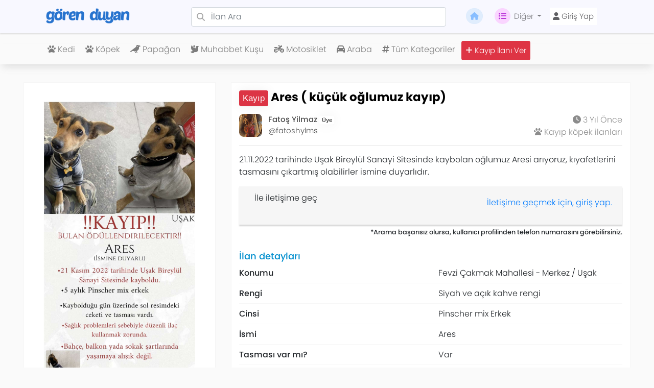

--- FILE ---
content_type: text/html; charset=UTF-8
request_url: https://www.gorenduyan.com/ares-kucuk-oglumuz-kayip-4007
body_size: 8041
content:
<!doctype html>
<html lang="tr">
<head>
    <meta charset="utf-8">
    <meta name="viewport" content="width=device-width, initial-scale=1">
    <meta name="csrf-token" content="NbtCEnpdh85PWYCSafzhUNcy92KZnYGi3Ss5Xwan">
    <meta http-equiv="content-language" content="tr">
    <meta name="facebook-domain-verification" content="j6ouztn2vey552b1bxnl9vpf6u7nsr" />

    <link rel="icon" href="/favicon.ico" type="image/x-icon" />
    <link rel="apple-touch-icon" sizes="57x57" href="/apple-icon-57x57.png">
    <link rel="apple-touch-icon" sizes="60x60" href="/apple-icon-60x60.png">
    <link rel="apple-touch-icon" sizes="72x72" href="/apple-icon-72x72.png">
    <link rel="apple-touch-icon" sizes="76x76" href="/apple-icon-76x76.png">
    <link rel="apple-touch-icon" sizes="114x114" href="/apple-icon-114x114.png">
    <link rel="apple-touch-icon" sizes="120x120" href="/apple-icon-120x120.png">
    <link rel="apple-touch-icon" sizes="144x144" href="/apple-icon-144x144.png">
    <link rel="apple-touch-icon" sizes="152x152" href="/apple-icon-152x152.png">
    <link rel="apple-touch-icon" sizes="180x180" href="/apple-icon-180x180.png">
    <link rel="icon" type="image/png" sizes="192x192"  href="/android-icon-192x192.png">
    <link rel="icon" type="image/png" sizes="32x32" href="/favicon-32x32.png">
    <link rel="icon" type="image/png" sizes="96x96" href="/favicon-96x96.png">
    <link rel="icon" type="image/png" sizes="16x16" href="/favicon-16x16.png">
    <link rel="manifest" href="/manifest.json">
    <meta name="msapplication-TileColor" content="#f8f8ff">
    <meta name="msapplication-TileImage" content="/ms-icon-144x144.png">
    <meta name="theme-color" content="#f8f8ff">

    <title>Ares ( küçük oğlumuz kayıp) - 13740 - Gören Duyan</title>
    <meta property="og:title" content="Ares ( küçük oğlumuz kayıp) - 13740 - Gören Duyan" />
    <meta property="twitter:title" content="Ares ( küçük oğlumuz kayıp) - 13740 - Gören Duyan" />
    <meta content="Gören Duyan" name="author" />
    <!-- App favicon -->

    <meta name="description" content="21.11.2022 tarihinde Uşak Bireylül Sanayi Sitesinde kaybolan oğlumuz Aresi arıyoruz, kıyafetlerini tasmasını çıkartmış olabilirler ismine duyarlıdır.">
    <meta property="og:description" content="21.11.2022 tarihinde Uşak Bireylül Sanayi Sitesinde kaybolan oğlumuz Aresi arıyoruz, kıyafetlerini tasmasını çıkartmış olabilirler ismine duyarlıdır." />
    <meta name="twitter:description" content="21.11.2022 tarihinde Uşak Bireylül Sanayi Sitesinde kaybolan oğlumuz Aresi arıyoruz, kıyafetlerini tasmasını çıkartmış olabilirler ismine duyarlıdır." />


    <!-- Fonts -->
    <link rel="dns-prefetch" href="//fonts.gstatic.com">
    <link href="https://fonts.bunny.net/css?family=Nunito" rel="stylesheet">

    <link href="/assets/css/bootstrap.min.css" rel="stylesheet">
    <link href="/assets/css/style.css" rel="stylesheet">
    <link href="/assets/css/ownership.css" rel="stylesheet">
    <link href="/assets/css/smart-app-banner.css" rel="stylesheet">
    <!-- owl -->
    <link rel="stylesheet" href="/assets/owlcarousel/assets/owl.carousel.min.css">
    <link rel="stylesheet" href="/assets/owlcarousel/assets/owl.theme.default.min.css">

    <meta name="robots" content="index, follow">
    <meta http-equiv="Content-Type" content="text/html; charset=UTF-8">
    <meta name="language" content="Turkish">

    
        <script type="application/ld+json">
    {"@context":"https://schema.org","@type":"Organization","name":"Gören Duyan","alternateName":"GorenDuyan","url":"https://www.gorenduyan.com","logo":"https://www.gorenduyan.com/images/website/small-mavi-logo.png","description":"Türkiye'nin en büyük kayıp ilanları platformu. Kayıp evcil hayvanlar, kayıp eşyalar ve çalıntı ilanları için ücretsiz ilan verme ve arama hizmeti.","email":"iletisim@gorenduyan.com","foundingDate":"2017","sameAs":["https://en.wikipedia.org/wiki/Gören_Duyan","https://tr.wikipedia.org/wiki/Gören_Duyan","https://twitter.com/gorenduyancom","https://www.facebook.com/ComGorenDuyan","https://www.instagram.com/gorenduyan","https://www.youtube.com/@gorenduyan","https://linkedin.com/company/gorenduyan"],"contactPoint":{"@type":"ContactPoint","contactType":"Customer Service","telephone":"+90-850-242-0042","email":"iletisim@gorenduyan.com","availableLanguage":["Turkish"]},"address":{"@type":"PostalAddress","addressCountry":"TR","addressLocality":"İstanbul"},"areaServed":{"@type":"Country","name":"Türkiye"},"knowsAbout":["Gören Duyan","Kayıp ilanları","Kayıp kedi ilanları","Kayıp köpek ilanları","Kayıp hayvan ilanları","Çalıntı ilan","Kayıp eşya"]}
    </script>

    
        <script type="application/ld+json">
    {"@context":"https://schema.org","@type":"WebSite","name":"Gören Duyan","alternateName":"GorenDuyan","url":"https://www.gorenduyan.com","potentialAction":{"@type":"SearchAction","target":{"@type":"EntryPoint","urlTemplate":"https://www.gorenduyan.com/search?q={search_term_string}"},"query-input":"required name=search_term_string"}}
    </script>

            <meta property="og:url" content="https://www.gorenduyan.com/ares-kucuk-oglumuz-kayip-4007" />
        <meta property="og:type" content="article" />
        <meta property="og:image" content="https://www.gorenduyan.com/ca473061a7d3f5ee4668fe41a8a422c3.jpeg" />
        <meta property="og:image:width" content="1200" />
        <meta property="og:image:height" content="630" />
        <meta property="og:site_name" content="Gören Duyan" />

        
        <meta name="twitter:card" content="summary_large_image" />
        <meta name="twitter:site" content="@gorenduyancom" />
        <meta name="twitter:creator" content="@gorenduyancom" />
        <meta name="twitter:image" content="https://www.gorenduyan.com/ca473061a7d3f5ee4668fe41a8a422c3.jpeg" />

        
        <meta property="og:see_also" content="https://www.gorenduyan.com/ares-kucuk-oglumuz-kayip-4007" />

        
        <script type="application/ld+json">
        {
            "@context": "https://schema.org",
            "@type": "Article",
            "headline": "Ares ( küçük oğlumuz kayıp)",
            "name": "Ares ( küçük oğlumuz kayıp)",
            "description": "21.11.2022 tarihinde Uşak Bireylül Sanayi Sitesinde kaybolan oğlumuz Aresi arıyoruz, kıyafetlerini tasmasını çıkartmış olabilirler ismine duyarlıdır.",
            "datePublished": "2022-11-24T12:38:54+03:00",
            "dateModified": "2025-12-08T05:52:47+03:00",
            "publisher": {
                "@type": "Organization",
                "name": "Gören Duyan",
                "url": "https://www.gorenduyan.com",
                "logo": {
                    "@type": "ImageObject",
                    "url": "https://www.gorenduyan.com/images/website/small-mavi-logo.png",
                    "width": 600,
                    "height": 60
                }
            },
            "mainEntityOfPage": {
                "@type": "WebPage",
                "@id": "https://www.gorenduyan.com/ares-kucuk-oglumuz-kayip-4007"
            },
            "url": "https://www.gorenduyan.com/ares-kucuk-oglumuz-kayip-4007"
        }
        </script>

        
        <script type="application/ld+json">
        {
            "@context": "https://schema.org",
            "@type": "BreadcrumbList",
            "itemListElement": [
                {
                    "@type": "ListItem",
                    "position": 1,
                    "name": "Ana Sayfa",
                    "item": "https://www.gorenduyan.com"
                },
                {
                    "@type": "ListItem",
                    "position": 2,
                    "name": "Kayıp, Çalıntı Köpek İlanları",
                    "item": "https://www.gorenduyan.com/category/kopek"
                },
                {
                    "@type": "ListItem",
                    "position": 3,
                    "name": "Ares ( küçük oğlumuz kayıp)",
                    "item": "https://www.gorenduyan.com/ares-kucuk-oglumuz-kayip-4007"
                }
            ]
        }
        </script>
        <!-- Scripts -->
</head>
<body>
<div id="app">
    <!-- NAV BASLANGIC -->
<!-- Main Navbar -->
<nav class="navbar navbar-expand-lg navbar-light ghost-white fixed-top g">

    <button class="navbar-toggler collapsed" onclick="openNav()" type="button">
        <span class="navbar-toggler-icon"></span>
    </button>

    <a href="/" class="navbar-brand col-3 cn-off">
        <img alt="Gören Duyan Logo" src="/images/website/small-logo.png" class="cn-mobilLogo" height="34">
    </a>
    <ul class="d-lg-none" style="list-style: none;">
                    <a href="https://www.gorenduyan.com/login"><div class="cn-log-regbtn"><i class="fa fa-user"></i></div></a>
            </ul>
    <div class="collapse navbar-collapse col-md-9" id="navbar_desktop">
        <div class="cn-has-search col-7">
            <span class="fa fa-search cn-form-control-feedback"></span>
            <form action="/search" method="get">
                <input type="text" name="q" class="form-control fw-3" placeholder="İlan Ara">
            </form>
        </div>
        <ul class="navbar-nav ml-3">
            <li class="nav-item ">
                <a class="nav-link cn-navbar-link" href="https://www.gorenduyan.com"><i class="fa fa-home cn-edit_svg"></i></a>
            </li>
            <li class="nav-item dropdown">
                <a class="nav-link cn-navbar-link dropdown-toggle" href="#" data-toggle="dropdown" aria-haspopup="true"
                   aria-expanded="false">
                    <i class="fa fa-list cn-edit_svg-mor"></i>Diğer
                </a>
                <div class="dropdown-menu" aria-labelledby="navbarDropdownMenuLink">
                    <!-- MASAÜSTÜ -->
                    <a class="dropdown-item" href="https://www.gorenduyan.com/hakkimizda">Hakkımızda</a>
                    <a class="dropdown-item" href="https://www.gorenduyan.com/gizlilik-politikasi">Gizlilik Politikası</a>
                    <a class="dropdown-item" href="https://www.gorenduyan.com/sartlar-kosullar">Şartlar ve Koşullar</a>
                    <a class="dropdown-item" href="https://www.gorenduyan.com/premium"><i class="fa fa-heart color-pink" class="fa fa-heart"></i> Premium Üyelik</a>
                    <a class="dropdown-item" href="https://www.gorenduyan.com/iletisim">İletişim</a>

                    <hr>

                                        <a class="dropdown-item" href="https://www.gorenduyan.com/basinda-biz">Basında Biz</a>
                    <a class="dropdown-item" href="https://www.gorenduyan.com/medya-kiti">Medya Kiti</a>
                    <a class="dropdown-item" href="https://www.gorenduyan.com/ekibimiz">Ekibimiz</a>
                    <a class="dropdown-item" href="https://www.gorenduyan.com/gorenduyanburada">Gören Duyan Burada</a>
                    <a class="dropdown-item" href="https://www.gorenduyan.com/blog">Blog</a>

                </div>
            </li>
                            <li class="nav-item ">
                    <a class="nav-link cn-navbar-link xx" href="https://www.gorenduyan.com/login">
                        <button class="cn-login-button" type="button" name="button"><i class="fa fa-user"></i> Giriş Yap</button>
                    </a>
                </li>
                    </ul>
    </div>
</nav>
<!-- Main Navbar End -->

<!-- Mobile Navbar End -->
<!-- Mobile Navbar -->
<div class="collapse navbar-collapse mt-93" id="navbar_mobile"></div>
<div id="YanMenu" class="sidenav">
    <a href="javascript:void(0)" class="closebtn" onclick="closeNav()">&times;</a>
    <a href="https://www.gorenduyan.com"><i class="fa fa-home"></i> Anasayfa</a>
    <a href="https://www.gorenduyan.com/hakkimizda"><i class="fa fa-info-circle"></i> Hakkımızda</a>
    <a href="/categories"><i class="fa fa-hashtag"></i> Kategoriler</a>
    <a href="https://www.gorenduyan.com/premium"><i class="fa fa-heart color-pink" class="fa fa-heart"></i> Premium Üyelik</a>
    <a href="https://www.gorenduyan.com/iletisim"><i class="fa fa-phone"></i> İletişim</a>
    <hr>
    <div class="dropdown" style="padding-left: 20px;">
        <button class="btn btn-light dropdown-toggle" type="button" id="dropdownMenuButton" data-toggle="dropdown" aria-haspopup="true" aria-expanded="false">
            Diğer
        </button>
        <div class="dropdown-menu" aria-labelledby="dropdownMenuButton">
            <a class="dropdown-item" href="https://www.gorenduyan.com/gorenduyanburada"><i class="fa fa-paw"></i> Gören Duyan Burada</a>
            <a class="dropdown-item" href="https://www.gorenduyan.com/gizlilik-politikasi"><i class="fa fa-user-secret"></i> Gizlilik Politikası</a>
            <a class="dropdown-item" href="https://www.gorenduyan.com/sartlar-kosullar"><i class="fa fa-legal"></i> Şartlar ve Koşullar</a>
        </div>
    </div>

    <a href="https://www.gorenduyan.com/basinda-biz">Basında Biz</a>
    <a href="https://www.gorenduyan.com/medya-kiti">Medya Kiti</a>
    <a href="https://www.gorenduyan.com/ekibimiz">Ekibimiz</a>
    <a href="https://www.gorenduyan.com/blog">Blog</a>

    <div class="sidenav-footer">
        <center>Sizin için <i style="color:red;" class="fa fa-heart"></i> sevgiyle...</center>
        <hr>
                <div class="sidebar-footer-reglog">
            <a href="https://www.gorenduyan.com/login" class="pd-0 no-dp"><button class="btn bg-blue sidenav-habtn color-white">Giriş Yap</button></a>
            <a href="https://www.gorenduyan.com/register" class="pd-0 no-dp"><button class="btn bg-blueAc sidenav-habtn color-white">Kayıt Ol</button></a>
        </div>
                <a href="/submit" class="pd-0 no-dp"><button class="btn bg-orange color-white w-100 mt-2"><i class="fa fa-plus"></i> İlan Ver!</button></a>
    </div>
</div>
<!-- Mobile Navbar End -->

<!-- Desktop Sub Navbar -->
<nav class="navbar navbar-expand-md d-none d-lg-block navbar-light cn-nav-17 cn-navbar-golge">
    <div class="container cn-nav-top">
        <ul class="navbar-nav d-flex justify-content-center">
                                        <li class="nav-item">
                    <a class="nav-link mr-1" title="Kayıp Kedi ilanları" href="https://www.gorenduyan.com/category/kedi">
                        <i class="fa fa-paw"></i>
                        Kedi
                    </a>
                </li>
                            <li class="nav-item">
                    <a class="nav-link mr-1" title="Kayıp Köpek ilanları" href="https://www.gorenduyan.com/category/kopek">
                        <i class="fa fa-paw"></i>
                        Köpek
                    </a>
                </li>
                            <li class="nav-item">
                    <a class="nav-link mr-1" title="Kayıp Papağan ilanları" href="https://www.gorenduyan.com/category/papagan">
                        <i class="fa fa-crow"></i>
                        Papağan
                    </a>
                </li>
                            <li class="nav-item">
                    <a class="nav-link mr-1" title="Kayıp Muhabbet Kuşu ilanları" href="https://www.gorenduyan.com/category/muhabbet-kusu">
                        <i class="fa fa-dove"></i>
                        Muhabbet Kuşu
                    </a>
                </li>
                            <li class="nav-item">
                    <a class="nav-link mr-1" title="Kayıp Motosiklet ilanları" href="https://www.gorenduyan.com/category/motosiklet">
                        <i class="fa fa-motorcycle"></i>
                        Motosiklet
                    </a>
                </li>
                            <li class="nav-item">
                    <a class="nav-link mr-1" title="Kayıp Araba ilanları" href="https://www.gorenduyan.com/category/araba">
                        <i class="fa fa-car"></i>
                        Araba
                    </a>
                </li>
                        <li class="nav-item"><a class="nav-link mr-1" title="Gören Duyan Kategoriler" href="https://www.gorenduyan.com/categories"><i class="fa fa-hashtag"></i> Tüm Kategoriler</a></li>
            <li class="nav-item "><a class="nav-link mr-1 cn-submitButton" title="Kayıp ilanı ver" href="/submit"><i class="fa fa-plus"></i> Kayıp İlanı Ver</a></li>
        </ul>
    </div>
</nav>
<!-- NAV BİTİS -->

    <main>
                            
        
        
        <div class="ad-page-w d-none d-lg-block">
    <div class="container-fluid">
        <div class="sf-container">
            <div class="row">
                <div class="col-md-4">
                    <div class="ad-page-bg-w">
                        <img id="primary_image" class="img-fluid" src="/vendor/img/ca473061a7d3f5ee4668fe41a8a422c3.jpeg">
                        <hr>
                        <span class="img-bottom-text-w">İlan ile ilgili diğer görseller:</span>
                        <div class="owl-carousel owl-theme">
                                                            <div class="item">
                                    <img onclick="changePhoto(this)" class="ad-page-img-w" src="/vendor/img/ca473061a7d3f5ee4668fe41a8a422c3.jpeg">
                                </div>
                                                    </div>
                    </div>

                    
                </div>
                <div class="col-md-8">
                    <div class="ad-page-bg-w">
                        
                        <!-- ilan başlık -->
                        <h1 class="ad-page-title-w">

                            <div class="badge badge-danger ad-page-badge-w" id="durumadi" style="background:#dc3545!important;">
                                Kayıp
                            </div>

                            
                            Ares ( küçük oğlumuz kayıp)

                        </h1>
                        <!-- ilan başlık -->

                        
                        <!-- ilan kullanıcı -->
                        <div class="ad-page-user-w">
                            <div class="ad-page-user-left-w">
                                <div class="ad-page-user-pp-left">
                                    <a href="https://www.gorenduyan.com/profile/fatoshylms">
                                        <img src="/vendor/img/1e51c744c04571b5e33291341801cac6.jpeg" class="ad-page-user-img-w" alt="">
                                    </a>
                                </div>
                                <div class="ad-page-user-pp-left">
                                    <a href="https://www.gorenduyan.com/profile/fatoshylms">
                                            <span class="ad-page-userk-w ad-page-name-w">
                                                Fatoş Yilmaz   <span class="badge" style="background-color:; color:;"> Üye</span>
                                            </span>
                                        <span class="ad-page-userk-w ad-page-username-w">@fatoshylms</span>
                                    </a>
                                </div>
                            </div>
                            <div class="ad-page-user-right-w">
                                <span class="ad-page-userk-w ad-page-det-w"><i class="fas fa-clock"></i> 3 Yıl Önce</span>
                                <span class="ad-page-userk-w ad-page-det-w"><i class="fa fa-paw"></i> <a href="https://www.gorenduyan.com/category/kopek" title="Kayıp köpek ilanları">Kayıp köpek ilanları</a></span>
                            </div>
                        </div>
                        <div class="clear"></div>
                        <hr>
                        <!-- ilan kullanıcı -->

                        <!-- ilan içerik -->
                        <p class="ad-page-desc-w">21.11.2022 tarihinde Uşak Bireylül Sanayi Sitesinde kaybolan oğlumuz Aresi arıyoruz, kıyafetlerini tasmasını çıkartmış olabilirler ismine duyarlıdır.</p>
                        <!-- ilan içerik -->
                        <div>
            <!-- ilan iletişime geç -->
        <div class="ad-page-contact-m">
            <div class="left mte-5 ip5-m">
                <img src="" class="ad-page-contact-img" alt="">
            </div>
            <div class="left mte-5">
                <span class="ad-page-contact-user-m"></span>
                <span class="ad-page-contact-useralt-m">İle iletişime geç</span>
            </div>
            <div class="right">
                                    <a style="margin-top:5px;" href="https://www.gorenduyan.com/login">
                        İletişime geçmek için, giriş yap.
                    </a>
                            </div>
        </div>

        <small style="float:right; margin-top:5px">
            *Arama başarısız olursa, kullanıcı profilinden telefon numarasını görebilirsiniz.
        </small> <br><br>
        <!--  ilan iletişime geç -->
    </div>

                        <div>
    <!-- ilan detay -->
    <div class="ad-page-detay-m">
        <span class="ad-page-detay-title-m">İlan detayları</span>
        <div class="ad-page-detay-item-m">
    <div class="row">
        <div class="col-6"><span class="ad-page-detay-item-title-m"><i class="fa fa-"></i>Konumu</span></div>
        <div class="col-6"><span>Fevzi Çakmak Mahallesi - Merkez / Uşak</span></div>
    </div>
</div>
                                    <div class="ad-page-detay-item-m">
    <div class="row">
        <div class="col-6"><span class="ad-page-detay-item-title-m"><i class="fa fa-"></i>Rengi</span></div>
        <div class="col-6"><span>Siyah ve açık kahve rengi</span></div>
    </div>
</div>
                <div class="ad-page-detay-item-m">
    <div class="row">
        <div class="col-6"><span class="ad-page-detay-item-title-m"><i class="fa fa-"></i>Cinsi</span></div>
        <div class="col-6"><span>Pinscher mix Erkek</span></div>
    </div>
</div>
                <div class="ad-page-detay-item-m">
    <div class="row">
        <div class="col-6"><span class="ad-page-detay-item-title-m"><i class="fa fa-"></i>İsmi</span></div>
        <div class="col-6"><span>Ares </span></div>
    </div>
</div>
                <div class="ad-page-detay-item-m">
    <div class="row">
        <div class="col-6"><span class="ad-page-detay-item-title-m"><i class="fa fa-"></i>Tasması var mı?</span></div>
        <div class="col-6"><span>Var</span></div>
    </div>
</div>
                                    <div class="ad-page-detay-item-m">
    <div class="row">
        <div class="col-6"><span class="ad-page-detay-item-title-m"><i class="fa fa-"></i>Tasma rengi</span></div>
        <div class="col-6"><span>Sarı</span></div>
    </div>
</div>
                                    


    </div>
    <div class="clear"></div>
    <!-- ilan detay -->

    <!-- ilan iletişim -->
    <div class="mt-4">
        <div class="ad-page-detay-m">
            <span class="ad-page-detay-title-m">İletişim</span>
            <div class="ad-page-detay-item-m">
                <div class="row">
                    <div class="col-6"><span class="ad-page-detay-item-title-m">Telefon numarası</span></div>

                                                                        <div class="col-6"><span>Görüntülemek için <a href="/login">giriş yapın</a> </span></div>
                                                                <hr>
                </div>
            </div>
        </div>
    </div>
    <!-- ilan iletişim -->
</div>

                        <!-- ilan konum -->
                        <br><span class="ad-page-detay-title-m mt-4">Konumu</span>


                        <div class="ad-page-maps-m mt-2">
    <div id="map" style="height: 300px;"></div>
    </div>

                        <!-- ilan konum -->

                        <!-- ilan paylaş -->
                        <br><span class="ad-page-detay-title-m mt-4 mb-4">İlanı duyur!</span>
                        <div class="row" style="text-align:center;">
                            <div class="col-4 mt-2">
                                <a href="https://twitter.com/intent/tweet?text=21.11.2022 tarihinde Uşak Bireylül Sanayi Sitesinde kaybolan oğlumuz Aresi arıyoruz, kıyafetlerini tasmasını çıkartmış olabilirler ismine d...&url=https://www.gorenduyan.com/ares-kucuk-oglumuz-kayip-4007&via=gorenduyancom"  target="_blank">
                                    <div class="ad-page-share-tw-m p-3">
                                        <i class="fa-brands fa-twitter"></i>
                                    </div>
                                </a>
                            </div>
                            <div class="col-4 mt-2">
                                <a href="https://www.facebook.com/sharer/sharer.php?u=https://www.gorenduyan.com/ares-kucuk-oglumuz-kayip-4007">
                                    <div class="ad-page-share-fb-m p-3">
                                        <i class="fa-brands fa-facebook"></i>
                                    </div>
                                </a>
                            </div>
                            <div class="col-4 mt-2">
                                <a href="whatsapp://send?text= Şuna bak! Ares ( küçük oğlumuz kayıp) -- https://www.gorenduyan.com/ares-kucuk-oglumuz-kayip-4007">
                                    <div class="ad-page-share-wp-m p-3">
                                        <i class="fa-brands fa-whatsapp"></i>
                                    </div>
                                </a>
                            </div>
                        </div>
                        <!-- ilan paylaş -->
                        <a href="https://www.gorenduyan.com/iletisim"><div class="ad-page-isee-w">Onu gördüm!</div></a>

                    </div>
                    <!-- ilan üstü -->
                </div>
            </div>
        </div>
    </div>
</div>
    <!-- MOBİL BAŞLANGIÇ -->
<div class="ad-page-m d-block d-lg-none">
    <div class="container">
        <div class="row">
            <div class="col-md-12">
                
                <div class="ad-page-header-m">
                    <!-- ilan navigasyon -->
                    <div class="ad-nav-m">
                        <span class="ad-nav-item-m"><a href="/">Anasayfa</a></span>
                        <span class="ad-nav-item-m">></span>
                        <span class="ad-nav-item-m"><a href="https://www.gorenduyan.com/category/kopek">Köpek</a></span>
                        <span class="ad-nav-item-m">></span>
                        <span class="ad-nav-item-m">Ares ( küçük oğlumuz kayıp)</span>
                    </div>
                    <h1 class="ad-title-m mt-2">Ares ( küçük oğlumuz kayıp)</h1>

                    
                    <div class="ad-page-user-w">
                        <div class="ad-page-user-left-w">
                            <div class="ad-page-user-pp-left">
                                <a href="https://www.gorenduyan.com/profile/fatoshylms">
                                    <img src="/vendor/img/1e51c744c04571b5e33291341801cac6.jpeg" class="ad-page-user-img-w" alt="">
                                </a>
                            </div>
                            <div class="ad-page-user-pp-left">
                                <a href="https://www.gorenduyan.com/profile/fatoshylms">
                                            <span class="ad-page-userk-w ad-page-name-w">
                                                Fatoş Yilmaz   <span class="badge" style="background-color:; color:;"> Üye</span>
                                            </span>
                                    <span class="ad-page-userk-w ad-page-username-w">@fatoshylms</span>
                                </a>
                            </div>
                        </div>
                        <div class="ad-page-user-right-w">
                            <span class="ad-page-userk-w ad-page-det-w"><i class="fas fa-clock"></i> 3 Yıl Önce</span>
                            <span class="ad-page-userk-w ad-page-det-w"><i class="fa fa-paw"></i> <a href="https://www.gorenduyan.com/category/kopek" title="Kayıp köpek ilanları">Kayıp köpek ilanları</a></span>
                        </div>
                    </div>
                    <div class="clear"></div>
                    <hr>
                </div>
                <!-- ilan navigasyon -->
            </div>
        </div>
    </div>

    

        <!-- ilan görsel -->
    <div class="ad-page-img-m mt-2">
        <div class="ad-page-durum-m" style="background:#dc3545!important;">Kayıp</div>
        

        <img id="primary_image_mobile" src="/vendor/img/ca473061a7d3f5ee4668fe41a8a422c3.jpeg" alt="Ares ( küçük oğlumuz kayıp)">

        <span class="img-bottom-text-w m-2">İlan ile ilgili diğer görseller:</span>

        <div class="owl-carousel owl-theme">
                            <div class="item">
                    <img onclick="changePhoto(this)" class="ad-page-img-w" src="/vendor/img/ca473061a7d3f5ee4668fe41a8a422c3.jpeg">
                </div>
                    </div>
    </div>
    <!-- ilan görsel -->

    <p class="container ad-page-desc-w">21.11.2022 tarihinde Uşak Bireylül Sanayi Sitesinde kaybolan oğlumuz Aresi arıyoruz, kıyafetlerini tasmasını çıkartmış olabilirler ismine duyarlıdır.</p>


    <div>
            <!-- ilan iletişime geç -->
        <div class="ad-page-contact-m">
            <div class="left mte-5 ip5-m">
                <img src="" class="ad-page-contact-img" alt="">
            </div>
            <div class="left mte-5">
                <span class="ad-page-contact-user-m"></span>
                <span class="ad-page-contact-useralt-m">İle iletişime geç</span>
            </div>
            <div class="right">
                                    <a style="margin-top:5px;" href="https://www.gorenduyan.com/login">
                        İletişime geçmek için, giriş yap.
                    </a>
                            </div>
        </div>

        <small style="float:right; margin-top:5px">
            *Arama başarısız olursa, kullanıcı profilinden telefon numarasını görebilirsiniz.
        </small> <br><br>
        <!--  ilan iletişime geç -->
    </div>

    <!-- ilan açıklama -->
    <div class="container mt-3">
        <p class="ad-page-desc-m">
            
        </p>
    </div>
    <hr>
    <!-- ilan açıklama -->

    <div class="container">
        <div>
    <!-- ilan detay -->
    <div class="ad-page-detay-m">
        <span class="ad-page-detay-title-m">İlan detayları</span>
        <div class="ad-page-detay-item-m">
    <div class="row">
        <div class="col-6"><span class="ad-page-detay-item-title-m"><i class="fa fa-"></i>Konumu</span></div>
        <div class="col-6"><span>Fevzi Çakmak Mahallesi - Merkez / Uşak</span></div>
    </div>
</div>
                                    <div class="ad-page-detay-item-m">
    <div class="row">
        <div class="col-6"><span class="ad-page-detay-item-title-m"><i class="fa fa-"></i>Rengi</span></div>
        <div class="col-6"><span>Siyah ve açık kahve rengi</span></div>
    </div>
</div>
                <div class="ad-page-detay-item-m">
    <div class="row">
        <div class="col-6"><span class="ad-page-detay-item-title-m"><i class="fa fa-"></i>Cinsi</span></div>
        <div class="col-6"><span>Pinscher mix Erkek</span></div>
    </div>
</div>
                <div class="ad-page-detay-item-m">
    <div class="row">
        <div class="col-6"><span class="ad-page-detay-item-title-m"><i class="fa fa-"></i>İsmi</span></div>
        <div class="col-6"><span>Ares </span></div>
    </div>
</div>
                <div class="ad-page-detay-item-m">
    <div class="row">
        <div class="col-6"><span class="ad-page-detay-item-title-m"><i class="fa fa-"></i>Tasması var mı?</span></div>
        <div class="col-6"><span>Var</span></div>
    </div>
</div>
                                    <div class="ad-page-detay-item-m">
    <div class="row">
        <div class="col-6"><span class="ad-page-detay-item-title-m"><i class="fa fa-"></i>Tasma rengi</span></div>
        <div class="col-6"><span>Sarı</span></div>
    </div>
</div>
                                    


    </div>
    <div class="clear"></div>
    <!-- ilan detay -->

    <!-- ilan iletişim -->
    <div class="mt-4">
        <div class="ad-page-detay-m">
            <span class="ad-page-detay-title-m">İletişim</span>
            <div class="ad-page-detay-item-m">
                <div class="row">
                    <div class="col-6"><span class="ad-page-detay-item-title-m">Telefon numarası</span></div>

                                                                        <div class="col-6"><span>Görüntülemek için <a href="/login">giriş yapın</a> </span></div>
                                                                <hr>
                </div>
            </div>
        </div>
    </div>
    <!-- ilan iletişim -->
</div>
    </div>

    <!-- ilan paylaş -->
    <div class="container mt-3">
        <span class="ad-page-detay-title-m">İlanı paylaş</span>
        <div class="ad-page-share-m mt-3">
            <div class="row">
                <div class="col-4 no-padding">
                    <a href="https://twitter.com/intent/tweet?text=...&url=https://www.gorenduyan.com/ares-kucuk-oglumuz-kayip-4007&via=gorenduyancom"  target="_blank">
                        <div class="ad-page-share-tw-m p-3">
                            <i class="fa-brands fa-twitter"></i>
                        </div>
                    </a>
                </div>
                <div class="col-4 no-padding">
                    <a href="https://www.facebook.com/sharer/sharer.php?u=https://www.gorenduyan.com/ares-kucuk-oglumuz-kayip-4007">
                        <div class="ad-page-share-fb-m p-3">
                            <i class="fa-brands fa-facebook"></i>
                        </div>
                    </a>
                </div>
                <div class="col-4 no-padding">
                    <a href="whatsapp://send?text= Şuna bak! Ares ( küçük oğlumuz kayıp) -- https://www.gorenduyan.com/ares-kucuk-oglumuz-kayip-4007">
                        <div class="ad-page-share-wp-m p-3">
                            <i class="fa-brands fa-whatsapp"></i>
                        </div>
                    </a>
                </div>
            </div>
        </div>
    </div>
    <!-- ilan paylaş -->

    <hr>
    <!-- ilan maps -->
    <div class="container">
        <span class="ad-page-detay-title-m">Konumu</span>
        <div class="ad-page-maps-m mt-2">
    <div id="map2" style="height: 300px;"></div>
    </div>

    </div>
    <!-- ilan maps -->

    
</div>
<!-- MOBİL BİTİŞ -->
    </main>

    <section class="footer mt-3">
    <div class="row">
        <div class="col-md-3">
            <div class="footer-col">
                <a href="/"><img class="footer-logo" src="/images/website/small-beyaz-logo.png" alt="Gören Duyan Logo"></a>
                <span class="footer-item">Gören Duyan, sizin için 🤍 sevgiyle...</span>
            </div>

            <div class="footer-col">
                <span class="footer-title">Mobil uygulamalar</span>
                <a rel="noreferrer nofollow" target="_blank" href="https://play.google.com/store/apps/details?id=nedir.gorenduyan.com&hl=tr" title="Gören Duyan Google Play - Android App"><img class="footer-app" src="/images/website/google-play.png" alt="Google Play"></a>
                <a rel="noreferrer nofollow" target="_blank" href="https://apps.apple.com/tr/app/g%C3%B6ren-duyan/id1511382093" title="Gören Duyan App Store - iOS App"><img class="footer-app" src="/images/website/app-store.png" alt="App Store"></a>
                <a href="//www.dmca.com/Protection/Status.aspx?ID=c3a51f7a-c46e-4258-a744-4a621b4fd6ca" title="DMCA.com Protection Status" class="dmca-badge"> <img src ="https://images.dmca.com/Badges/dmca-badge-w250-5x1-09.png?ID=c3a51f7a-c46e-4258-a744-4a621b4fd6ca"  alt="DMCA.com Protection Status" /></a>  <script src="https://images.dmca.com/Badges/DMCABadgeHelper.min.js"> </script>
            </div>
        </div>

        <div class="col-md-3">
            <div class="footer-col">
                <span class="footer-title">Faydalı linkler</span>
                <span class="footer-item"><a href="/hakkimizda">Hakkımızda</a></span>
                <span class="footer-item"><a href="/basinda-biz">Basında biz</a></span>
                <span class="footer-item"><a href="/medya-kiti">Medya Kiti</a></span>
                <span class="footer-item"><a href="/sartlar-kosullar">Şartlar ve Koşullar</a></span>
                <span class="footer-item"><a href="/gizlilik-politikasi">Gizlilik Politikası</a></span>
                <span class="footer-item"><a href="/gorenduyanburada">Gören Duyan Burada</a></span>
                <span class="footer-item"><a href="/submit">Kayıp ilanı ver</a></span>
                <span class="footer-item"><a href="/blog">Blog</a></span>
                <span class="footer-item"><a href="https://www.gorenduyan.com/iletisim">İletişim</a></span>
            </div>
        </div>

        <div class="col-md-3">
            <div class="footer-col">
                <span class="footer-title">Kategoriler</span>
                                                    <span class="footer-item"><a title="Kayıp Kedi ilanları" href="/category/kedi"> <span class="fa fa-paw"></span> Kayıp Kedi ilanları</a></span>
                                    <span class="footer-item"><a title="Kayıp Köpek ilanları" href="/category/kopek"> <span class="fa fa-paw"></span> Kayıp Köpek ilanları</a></span>
                                    <span class="footer-item"><a title="Kayıp Papağan ilanları" href="/category/papagan"> <span class="fa fa-crow"></span> Kayıp Papağan ilanları</a></span>
                                    <span class="footer-item"><a title="Kayıp Muhabbet Kuşu ilanları" href="/category/muhabbet-kusu"> <span class="fa fa-dove"></span> Kayıp Muhabbet Kuşu ilanları</a></span>
                                    <span class="footer-item"><a title="Kayıp Motosiklet ilanları" href="/category/motosiklet"> <span class="fa fa-motorcycle"></span> Kayıp Motosiklet ilanları</a></span>
                                    <span class="footer-item"><a title="Kayıp Araba ilanları" href="/category/araba"> <span class="fa fa-car"></span> Kayıp Araba ilanları</a></span>
                                    <span class="footer-item"><a title="Kayıp Telefon ilanları" href="/category/telefon"> <span class="fa fa-mobile-alt"></span> Kayıp Telefon ilanları</a></span>
                                    <span class="footer-item"><a title="Kayıp Evcil Hayvan ilanları" href="/category/evcil-hayvan"> <span class="fa fa-paw"></span> Kayıp Evcil Hayvan ilanları</a></span>
                                    <span class="footer-item"><a title="Kayıp Bisiklet ilanları" href="/category/bisiklet"> <span class="fa fa-bicycle"></span> Kayıp Bisiklet ilanları</a></span>
                                    <span class="footer-item"><a title="Kayıp Çocuk ilanları" href="/category/cocuk"> <span class="fa fa-child"></span> Kayıp Çocuk ilanları</a></span>
                                    <span class="footer-item"><a title="Kayıp Diğer ilanları" href="/category/diger"> <span class="fa fa-ellipsis-h"></span> Kayıp Diğer ilanları</a></span>
                            </div>
        </div>

        <div class="col-md-3">
            <div class="footer-col">
                <span class="footer-title">Son blog yazıları</span>
                                                    <span class="footer-item" style="margin-top: 10px; height: auto"><a title="Gören Duyan&#039;a Destek Ol - Web Sitende Son İlanları Yayınla!" href="/blog/goren-duyana-destek-ol">Gören Duyan&#039;a Destek Ol - Web Sitende Son İlanları Yayınla!</a></span>
                                    <span class="footer-item" style="margin-top: 10px; height: auto"><a title="Gören Duyan&#039;a İlan Nasıl Gönderilir?" href="/blog/goren-duyana-ilan-nasil-gonderilir">Gören Duyan&#039;a İlan Nasıl Gönderilir?</a></span>
                                    <span class="footer-item" style="margin-top: 10px; height: auto"><a title="Köpeğim Kayboldu Ne Yapmalıyım?" href="/blog/kopegim-kayboldu-ne-yapmaliyim">Köpeğim Kayboldu Ne Yapmalıyım?</a></span>
                                    <span class="footer-item" style="margin-top: 10px; height: auto"><a title="Kayıp Kedi Buldum Ne Yapmalıyım?" href="/blog/kayip-kedi-buldum-ne-yapmaliyim">Kayıp Kedi Buldum Ne Yapmalıyım?</a></span>
                                    <span class="footer-item" style="margin-top: 10px; height: auto"><a title="4 Adımda Gören Duyan&#039;a Kayıp Çalıntı İlanı Nasıl Gönderilir?" href="/blog/4-adimda-goren-duyana-kayip-calinti-ilani-gondermek">4 Adımda Gören Duyan&#039;a Kayıp Çalıntı İlanı Nasıl Gönderilir?</a></span>
                                    <span class="footer-item" style="margin-top: 10px; height: auto"><a title="Kedim Kayboldu! Kaybolan Kedi Nasıl Bulunur?" href="/blog/kedim-kayboldu-kaybolan-kedi-nasil-bulunur">Kedim Kayboldu! Kaybolan Kedi Nasıl Bulunur?</a></span>
                            </div>
        </div>
        <div class="col-md-12 text-center mt-2 mb-4">
            <hr>
            © 2017 - 2025 Gören Duyan. Tüm Hakları Saklıdır.
        </div>

        <div class="col-md-12 text-center mt-2 mb-4">
            <img height="40" src="https://medialyra.com/wp-content/uploads/2021/11/poweredby-lyra-white.png" alt="Lyra Media">
        </div>
    </div>
</section>

<script src="/assets/js/jquery.js"></script>
<link rel="stylesheet" href="https://cdnjs.cloudflare.com/ajax/libs/font-awesome/6.7.1/css/all.min.css" integrity="sha512-5Hs3dF2AEPkpNAR7UiOHba+lRSJNeM2ECkwxUIxC1Q/FLycGTbNapWXB4tP889k5T5Ju8fs4b1P5z/iB4nMfSQ==" crossorigin="anonymous" referrerpolicy="no-referrer" />
<link href="/assets/css/bootstrap.min.css" rel="stylesheet">
<script src="/assets/owlcarousel/owl.carousel.min.js"></script>
<script src="/assets/js/el.js"></script>
<script src="/assets/js/smart-app-banner.js"></script>
<script src="/assets/js/bootstrap.bundle.min.js"></script>
<script src="https://cdn.jsdelivr.net/npm/sweetalert2@11"></script>
<!-- Global site tag (gtag.js) - Google Analytics -->
<script src="https://www.googletagmanager.com/gtag/js?id=UA-98364129-1"></script>
<script>
    window.dataLayer = window.dataLayer || [];
    function gtag(){dataLayer.push(arguments);}
    gtag('js', new Date());
    gtag('config', 'UA-98364129-1');
</script>
<!-- Yandex.Metrika counter -->
<script type="text/javascript" >
    (function(m,e,t,r,i,k,a){m[i]=m[i]||function(){(m[i].a=m[i].a||[]).push(arguments)};
        m[i].l=1*new Date();k=e.createElement(t),a=e.getElementsByTagName(t)[0],k.async=1,k.src=r,a.parentNode.insertBefore(k,a)})
    (window, document, "script", "https://mc.yandex.ru/metrika/tag.js", "ym");

    ym(55947847, "init", {
        clickmap:true,
        trackLinks:true,
        accurateTrackBounce:true,
        webvisor:true
    });
</script>

<script>
    banner = undefined;
    function run(force) {
        var n = document.querySelector('.smartbanner');
        if (n) {
            n.parentNode.removeChild(n);
        }
        new SmartBanner({
            daysHidden: 15,
            daysReminder: 90,
            appStoreLanguage: 'tr',
            title: 'Gören Duyan',
            author: 'Berkay Çatak',
            button: 'İNDİR',
            force: force,
            store: {
                ios: 'App Store',
                android: 'Google Play',
                windows: 'App Store'
            },
            price: {
                ios: 'Ücretsiz',
                android: 'Ücretsiz',
                windows: 'Ücretsiz'
            }

        });
    };

    var ua = navigator.userAgent.toLowerCase();
    var isAndroid = ua.indexOf("android") > -1;
    if(isAndroid) {
        run('android');
    }else{
        /* run('windows'); */
        /*$(".smartbanner-button").attr("href", "https://apps.apple.com/tr/app/online-yedek-parca/id1538777308?l=tr");*/
    }
</script>

<noscript><div><img src="https://mc.yandex.ru/watch/55947847" alt="Yandex" style="position:absolute; left:-9999px;" alt="" /></div></noscript>
<!-- /Yandex.Metrika counter -->

            <script defer src="https://maps.googleapis.com/maps/api/js?key=AIzaSyDSDpzev08ZAgq0H5dci3XNNnMlFHrJWAs&callback=initMap" ></script>

        
        <script type="text/javascript">
            function changePhoto(photo){
                var primaryImage = $("#primary_image");
                var primaryImageMobile = $("#primary_image_mobile");
                primaryImage.attr("src", photo.src);
                primaryImageMobile.attr("src", photo.src);
            }

            $('.owl-carousel').owlCarousel({
                stagePadding: 10,
                loop:true,
                margin:10,
                autoWidth:true,
                autoplay:true,
                autoplayTimeout:3500,
                nav: false,
                autoplayHoverPause:true,
                /*startPosition: 1,
                center: true,*/
                lazyLoad: true,
                dots: false,
                info: true,
            })

            var map;
            var map2;

            function initMap(lat, lng) {
                var options = {
                    zoom: 12,
                    center: {lat: , lng: },
                }
                map = new google.maps.Map(document.getElementById("map"), options);

                marker = new google.maps.Marker({
                    position: map.getCenter(),
                    map: map,
                    draggable: false,
                    optimized: false,
                    zIndex: 9999999
                });

                map2 = new google.maps.Map(document.getElementById("map2"), options);

                marker = new google.maps.Marker({
                    position: map.getCenter(),
                    map: map2,
                    draggable: false,
                    optimized: false,
                    zIndex: 9999999
                });
            }

        </script>
    

</div>
</body>
</html>


--- FILE ---
content_type: text/css
request_url: https://www.gorenduyan.com/assets/css/style.css
body_size: 8240
content:
@charset "UTF-8";@font-face{font-family:poppins;src:url("../fonts/Poppins-Regular.otf")}@font-face{font-family:poppins;src:url("../fonts/Poppins-Thin.otf");font-weight:100}@font-face{font-family:poppins;src:url("../fonts/Poppins-ExtraLight.otf");font-weight:200}@font-face{font-family:poppins;src:url("../fonts/Poppins-Light.otf");font-weight:300}@font-face{font-family:poppins;src:url("../fonts/Poppins-Regular.otf");font-weight:400}@font-face{font-family:poppins;src:url("../fonts/Poppins-Medium.otf");font-weight:400}@font-face{font-family:poppins;src:url("../fonts/Poppins-Bold.otf");font-weight:500}@font-face{font-family:poppins;src:url("../fonts/Poppins-ExtraBold.otf");font-weight:600}@font-face{font-family:poppins;src:url("../fonts/Poppins-Black.otf");font-weight:700}@keyframes "scales"{0%{transform:scale(0.98)}to{transform:scale(1)}}@keyframes "rotatepao"{0%{transform:rotate(0deg)}50%,60%{transform:rotate(-20deg)}to{transform:rotate(0deg)}}@keyframes "olhos"{0%{transform:rotateX(0deg)}to{transform:rotateX(30deg)}}@keyframes "left-sparks"{0%{opacity:0}}@keyframes "dash"{0%,30%{fill:4B4B62;stroke-dashoffset:0}80%,to{fill:transparent;stroke-dashoffset:-200}}.bg-white{background:white!important}.bg-whiteAc{background:#efefef4d!important}.bg-gray{background:#f2f5fb!important}.bg-blue{background:#6db2ff!important}.bg-blueAc{background:#03A9F4!important}.bg-orange{background:#FF5722!important}.bg-orangeAc{background:#ffa36d!important}.sec-pink{background:#ff6e6eba!important}.color-white{color:#fff!important}.color-blue{color:#0b79fe!important}.color-pink{color:#ad25bb!important}.color-green{color:#0baf64!important}.fw-1{font-weight:100!important}.fw-2{font-weight:200!important}.fw-3{font-weight:300!important}.fw-4{font-weight:400!important}.fw-5{font-weight:500!important}.fw-6{font-weight:600!important}.fw-7{font-weight:700!important}.border-1{border:1px solid #cccccc2b!important}.border-2{border:2px solid #cccccc2b!important}.border-3{border:3px solid #cccccc2b!important}.pd-0{padding:0px!important}.pd-1{padding:1px!important}.pd-2{padding:2px!important}.pd-3{padding:3px!important}.pd-4{padding:4px!important}.pd-5{padding:5px!important}.pd-6{padding:6px!important}.pd-7{padding:7px!important}.pd-8{padding:8px!important}.pd-9{padding:9px!important}.pd-10{padding:10px!important}.pd-11{padding:11px!important}.pd-12{padding:12px!important}.pd-13{padding:13px!important}.pd-14{padding:14px!important}.pd-15{padding:15px!important}.mte-5{margin-top:-5px}.right{float:right!important}.left{float:left!important}.clear{clear:both}a:hover{text-decoration:none}.no-padding{padding:0px!important}.display-none{display:none}.no-dp{display:contents!important}body{font-family:poppins!important;font-weight:300!important;margin-top:53px!important;background:#efefef4d!important}.ara-form{padding:7px;border:1px solid #cccccc;border-radius:5px;min-width:450px;margin-left:20px}.ara-btn{background:transparent;border:none}.ara-inp{border:none;background:transparent}.ara-inp:active{border:none;background:transparent}.solla{margin-left:-140px!important;margin-top:10px!important}.ara-src{height:20px;margin-top:-5px}.sec-tanitim{display:flex;height:120px;overflow:auto;flex-flow:column;align-content:center;margin:0 auto;box-shadow:0px -5px 10px 0px #e0e0e0;margin-bottom:-16px}.sec-tanitim img{width:100%}.sec-tumu{background:#f0f0f0;padding:5px;border-radius:4px;color:#000000;border-bottom:1px solid rgba(0,0,0,0.1)}.sec-tumu2{background:#ffffff;padding:5px;border-radius:4px;color:black;border-bottom:1px solid rgba(0,0,0,0.1)}.sec-body{margin-top:-15px;display:block;contain:layout;position:relative;z-index:200}.hr-st{background:#b52323;height:1px;margin-top:4px;width:50%;float:left}.hr-st2{background:#981a77;height:1px;margin-top:4px;width:50%;float:left}.sec{padding-top:25px;padding-bottom:25px}.sec-top{contain:layout;display:block;position:relative;z-index:200}.sec-top-left{float:left}.sec-top-left span{font-size:20px}.sec-top-right{margin-top:5px;float:right}.sec-top-right span{text-transform:uppercase;font-size:11px}.ad-card{border:1px solid #cccccc4a;border-radius:4px;height:310px;margin-top:20px}.ad-card-img{background-image:url(../img/kopek.jpg);height:190px;width:100%;background-position:center;background-repeat:no-repeat;background-size:cover;border-top:27px;border-top-left-radius:4px;border-top-right-radius:4px}.ad-card-body{padding:10px}.card-body-top{contain:layout}.card-title{font-size:17px;color:#0a668a;font-weight:500}.card-desc{display:block;margin-top:2px;font-size:15px}.cl-card{border:1px solid #e6e2e2;border-radius:20px;height:100%;margin-top:20px;background:white}.cl-card-img{background-image:url(../img/kopek.jpg);height:290px;width:100%;background-position:center;background-repeat:no-repeat;background-size:cover;border-top:27px;border-top-left-radius:13px;border-top-right-radius:13px;padding:15px}.cl-card-info{background:#ff9a00;display:inline;padding:6px;width:20px;text-align:center;font-size:14px;color:white;text-transform:uppercase;position:relative;z-index:20;font-weight:400}.cl-card-title { margin-top: 170px; margin-bottom: 5px; color: white; font-size: 14px; position: relative; z-index: 20; font-weight: 400; overflow: hidden; text-overflow: ellipsis; display: -webkit-box; line-height: 16px; max-height: 32px; -webkit-line-clamp: 2; -webkit-box-orient: vertical; }.cl-card-type{background:#550eff;color:white;font-size:12px;display:inline;padding:4px;text-align:center;border-radius:4px;position:relative;z-index:20;text-transform:uppercase;font-weight:300}.cl-card-bottom{padding:15px}.cl-card-it{font-size:12px;margin-top:5px;color:#444444}.overlay{position:absolute;height:290px;width:99.3%;top:21px;margin-left:0px;z-index:1;background:linear-gradient(0deg,#2b2b2b 0%,transparent 40%)}.overlay-adcatPage{position:absolute;height:290px;width:89.1%;top:21px;z-index:1;background:linear-gradient(0deg,#2b2b2b 0%,transparent 40%)}.cat-popTitle{margin-top:20px;font-size:20px;display:block}.overlayBlog{position:absolute;height:180px;width:100%;margin-left:0px;z-index:1;background:linear-gradient(0deg,#352a34 0%,transparent 100%);border-radius:6px}.blog-cont{border-radius:3px}.blog-cont img{margin-top:10px;margin-bottom:10px;border-radius:5px;border-radius:4px;border:1px solid #cccccc2b}.overlayAdSubmit{position:absolute;height:260px;width:100%;z-index:1;background:linear-gradient(0deg,#31276d 0%,transparent 330%)}.overlayBlogs{position:absolute;height:252px;width:100%;z-index:1;background:linear-gradient(0deg,#117a8b 0%,transparent 330%)}.overlayAbout{position:absolute;height:224px;width:100%;z-index:1;background:linear-gradient(0deg,rgba(8,124,169,0.92) 0%,transparent 330%)}.paw-icon{height:12px;width:12px;margin-top:-2px;margin-right:4px}.card-cat{font-size:14px;color:#7d7d7d}.time-icon{height:13px;width:13px;margin-top:-2px;margin-right:3px}.card-clock{font-size:12px;color:#7d7d7d}.card-odul{position:absolute;padding:5px;background:#ff6e19;color:#fffbfb;font-size:15px;font-weight:700;border-radius:4px 2px 0px 0px}.card-bottom{bottom:20px;position:absolute}.card-pp{margin-right:7px;height:30px;margin-top:5px;width:30px;border-radius:100%}.card-name{font-size:12px;color:#404040}.card-username{display:block;font-size:12px;margin-top:-5px;color:#404040}.blog-bg{background-image:url(/images/categories/kayip-kopek-ilani-ver.jpeg);background-position:center;background-repeat:no-repeat;background-size:cover;background-attachment:scroll}.card-blog{border-radius:4px;height:68px;padding:10px;background:whitesmoke;margin-bottom:15px;margin-top:20px}.blog-img{background-image:url(../img/kopek.jpg);height:45px;width:45px;background-position:center;background-repeat:no-repeat;background-size:cover;border-top:27px;border-radius:4px}.card-blog-title{width: 100%; font-size: 11px; color: black; text-overflow: ellipsis; display: -webkit-box; line-height: 15px; max-height: 26px; -webkit-line-clamp: 2; -webkit-box-orient: vertical;}.blog-sag{padding-left:4px; width: 80%;}.cat-cont{background-image:url(../img/kopek.jpg);height:180px;background-position:center;background-repeat:no-repeat;background-size:cover;border-top:27px;text-align:center;border-radius:6px;padding-top:70px;margin-bottom:15px;margin-top:20px}.cat-title{position:relative;z-index:100;color:white;text-transform:uppercase;font-weight:500}.cat-say{border-radius:5px;display:block;background:#ff5969;width:40px;margin:0 auto;color:white;position:relative;z-index:100}.cat-subgif{width:100%;display:block}.cat-subgif img{width:100%;padding:18px}.owl-carousel .owl-nav button.owl-next{padding:4px!important}.owl-carousel .owl-nav button.owl-prev{padding:4px!important}.owl-carousel button.owl-dot{padding:4px!important}.ad-submit-container{width:302px}.ad-submit-bg{background-image:url(/images/website/kayip-kedi-ilani-ver.jpg);background-position:center;background-repeat:no-repeat;background-size:cover;background-attachment:scroll;height:260px}.ad-submit-title{font-weight:500;display:block;color:white;margin-bottom:10px;font-size:24px;position:relative;z-index:200}.ad-submit-desc{color:white;font-weight:300;position:relative;display:block;z-index:200;font-size:15px}.ad-submit-btn{position:relative;z-index:2;margin-top:10px;border:none;font-weight:300;background:#dd3544;border-radius:4px;color:white;padding:4px 10px 5px 10px}.cat-page{margin-top:20px}.cat-menu{margin-top:20px;background:white;border:1px solid #e6e2e2;padding:20px}.item a{text-decoration:none!important}.fl-item span{display:block;margin-bottom:8px}.fl-item select{width:100%;margin-bottom:10px;font-weight:300;padding:3px;border:1px solid #e6e2e2;border-radius:5px}.fl-item input[type=submit]{border:1px solid #e6e2e2;background:#f1f1f1;width:100%;font-weight:300;margin-top:10px;border-radius:5px}.cat-cards{margin-top:25px}.cat-ad{border:1px solid #e6e2e2;margin-top:15px;height:200px;text-align:center;padding-top:76px;background:linear-gradient(45deg,#550eff,#60ffc4);color:white}.card-header{padding:0.75rem 1.25rem;margin-bottom:0;background-color:#f7f7f7!important;border-bottom:none!important}.btn-link{color:black!important}.cn-has-search .form-control{padding-left:2.375rem}.cn-has-search .cn-form-control-feedback{position:absolute;z-index:2;display:block;width:2.375rem;height:2.375rem;line-height:2.375rem;text-align:center;pointer-events:none;color:#aaa}.cn-edit_svg{border:1px #deebfc solid;padding:7px;size:5px;border-radius:60%;background-color:#e0edfd;color:#88beff;margin-right:7px}.cn-edit_svg-mor{border:1px #fad5ff solid;padding:7px;size:5px;border-radius:60%;background-color:#fad5ff;color:#ba33d9;margin-right:7px}.xx{margin-top:4px}.cn-navbar-link{font-weight:300;font-size:15px}.cn-navbar-golge{box-shadow:0px 9px 15px -4px #71717133}.cn-nav-top{margin-top:-17px}.cn-nav-17{margin-top:86px}.cn-off{text-align-last:center}.cn-log-regbtn{border:1px solid #d4d4d4;border-radius:4px;color:#86868a;padding-left:15px;padding-right:15px;padding-top:5px;padding-bottom:5px;position:absolute;right:12px;top:11px}.dropdown-item{display:block;width:100%;padding:0.25rem 1.5rem;clear:both;color:#212529!important;text-align:inherit;white-space:nowrap;background-color:transparent;border:0;font-weight:300!important;font-size:14px!important}.cn-submitButton{background:#de3444;color:white!important;border-radius:4px;padding:5px;margin-top:3px;font-size:15px}.ad-about-bg{background-image:url(/images/website/homeBg1.jpg);background-position:center;background-repeat:no-repeat;background-size:cover;background-attachment:scroll;height:224px}.ad-about-container{text-align:center;margin-top:10px}.ad-about-title{font-weight:400;display:block;color:white;margin-bottom:10px;font-size:24px;position:relative;z-index:200}.ad-about-btn{position:relative;z-index:100;margin-top:10px;border:none;font-weight:300;background:#fffcfc;border-radius:4px;color:#3e6f95;padding:4px 10px 5px 10px;box-shadow:inset -19px 7px 17px 0px #1b75a12e}.ghost-white{background:ghostwhite;box-shadow:0px 2px 2px rgba(0,0,0,0.1)}.mt-93{margin-top:93px}.mt-73{margin-top:73px}.cn-userimg-m{border-radius:20px;position:absolute;right:0px;height:35px;width:35px;margin-top:-4px}.cn-userimg-d{border-radius:20px;height:29px;width:29px;margin-bottom:-2px}.page-cont{background:white;padding:10px;border-radius:4px;margin-bottom:25px}.cat-menu-item{display:block;margin-bottom:6px;border-bottom:1px solid whitesmoke}.cat-menu-item a{text-decoration:none;color:black}.contact-title4{font-size:20px;font-weight:400}.contact-inp{margin-top:15px;font-weight:300}.contact-submit{color:white;background:linear-gradient(17deg,#98c3bd,#1a7a8a)}input.form-control.contact-inp.contact-submit{color:white}.bg-whiteBottom{background:#fff!important;border-bottom:1px solid #efefef!important;font-size:14px;margin-left:-10px}.blog-title{font-size:19px;font-weight:400;padding-left:5px;margin-left:43px}.etiket{background-color:#17a2b8;color:white;padding:13px;border-radius:5px}.blog-sidebar-img{background-image:url(../img/ilan2.jpg);height:71px;width:71px;background-position:center;background-repeat:no-repeat;background-size:cover;padding:15px;border-radius:6px;margin-top:-1px}.blog-sidebar{border:1px solid #efefefad;height:82px;margin-bottom:10px;background:white;padding:4px;border-radius:10px}.blog-sidebar-title{font-size:14px;display:block;margin-left:10px}.blog-sidebar-loc{display:block;margin-left:10px;font-size:12px;color:#676767;margin-top:3px}.cat-ilan-gonder{width:100%;border-bottom-right-radius:6px;border-bottom-left-radius:6px;background:#FF5722;color:white;border:none;padding:7px}.blog-send-ad{background:#0d79ff;text-align:center;border-radius:15px;padding:7px;margin-bottom:10px;text-transform:uppercase;color:white;font-weight:400}.blog-lgrg{background:white;text-align:center;padding:5px;margin-bottom:10px;border-radius:15px;box-shadow:0px 3px 2px 0px #e6e6e6;font-weight:200}.ad-page-w{margin-bottom:50px;width:100%}.ad-page-bg-w{background:white;margin-top:35px;padding:15px;border:1px solid #e4e4e463}.ad-page-img-w{height:100px;max-width:120px;margin:2px}.ad-page-img-w:hover{opacity:0.8;background-color:#000;opacity: 0.7!important; cursor:pointer;}.img-bottom-text-w{display:block;margin-top:-5px;margin-bottom:5px}.ad-page-title-w{margin-bottom:15px;font-size:23px;color:#000}.ad-page-badge-w{padding:7px!important;font-weight:400!important;color:white!important}.ad-page-user-left-w{float:left}.ad-page-user-right-w{float:right;position:absolute;right:31px}.ad-page-user-img-w{height:45px;width:45px;border-radius:20%}.ad-page-userk-w{display:block;margin-left:12px;color:#4c4c4c}.ad-page-user-pp-left{float:left}.ad-page-user-pp-left a:hover{text-decoration:none}.ad-page-name-w{font-weight:400;font-size:15px}.ad-page-username-w{font-size:15px}.ad-page-det-w{text-align:right;color:#8c8c8c!important}.ad-page-det-w a{color:#8c8c8c!important}.ad-page-isee-w{position:relative;width:100%;margin-top:10px;margin-bottom:10px;background:#29a1a7;color:white;text-align:center;padding:9px;border-radius:5px;border:1px solid #b7b7b7ad;text-transform:uppercase;font-weight:400}.ad-page-header-m{margin-top:40px}.ad-nav-item-m{margin-right:3px;font-size:14px;text-transform:uppercase;color:#afafaf}.ad-nav-item-m a{color:#afafaf}.ad-title-m{font-size:27px}.ad-page-img-m img{width:100%}.ad-page-contact-m{background:#f5f5f5e0;height:75px;padding:20px;box-shadow:0px 3px 2px #d8d8d8}.ad-page-contact-img{border-radius:10px;margin-right:10px;height:41px;width:41px}.ad-page-contact-icon-m{float:left;background:#ffffffc2;margin-left:13px;padding:5px;position:relative;height:35px;width:35px;text-align:center;border-radius:100%;box-shadow:1px 2px 2px #bbbbbb}.ad-page-contact-user-m{margin-top:-4px;font-weight:400;font-size:19px;display:block;position:relative}.ad-page-detay-title-m{color:#038fce;font-weight:400;font-size:18px}.ad-page-detay-item-m{margin-top:8px;border-bottom:1px solid #cccccc2b!important;padding-bottom:7px}.ad-page-detay-item-title-m{font-weight:400}.ad-page-durum-m{position:absolute;background:#de3444;color:white;padding:8px;border-radius:10px;margin-left:10px;margin-top:15px;text-transform:uppercase;font-weight:400;font-size:13px}.ad-page-odullu-m{background:#1fcc1f;position:absolute;color:white;right:10px;padding:8px;border-radius:10px;margin-top:15px;text-transform:uppercase;font-weight:400;font-size:13px}.ad-page-maps-m{width:100%}.ad-page-share-m{text-align:center}.ad-page-share-tw-m{color:white;background:#2eb9ef}.ad-page-share-fb-m{color:white;background:#4267B2}.ad-page-share-wp-m{color:white;background:#4AC959}.ad-title-etiket-m{color:#007bff}.login-cont{background:white;padding:12px;border-radius:7px}.row.log-reg-sec{margin-top:15px}.log-reg-btn{background:#FF9800;color:white;width:100%;padding:4px;border-radius:7px}.log-reg-k{float:right;margin-top:11px;color:#666666}.after-reg{background:white;border-radius:7px;padding:20px}.after-reg-title{display:block;font-size:20px;font-weight:400;text-align:center}.after-reg-desc{display:block;text-align:center}#turPp{display:none}#turBio{display:none}.after-reg-devam{border:none;margin:0 auto;display:flex;color:white;background:#F44336;font-weight:300;padding:6px;border-radius:8px}.after-reg-profile-photo{background-image:url(../img/user2.png);background-repeat:no-repeat;background-size:cover;height:150px;width:150px;display:flex;margin:0 auto;margin-top:20px;margin-bottom:20px}.after-reg-adim{display:flex;margin:0 auto;text-align:center;justify-content:center}.after-reg-sc{height:80px;width:80px;border-radius:100%;margin:10px;color:white;padding:10px;font-size:13px;display:flex;align-items:center;box-shadow:2px 2px 3px #9e9e9e}.after-reg-1{background:#e91e63}.after-reg-2{background:#2196f3}.after-reg-3{background:#3f51b5}.after-reg-sm-ad-item{height:30px;width:30px;background:#efefef;padding:5px;border-radius:100%;font-size:13px;align-items:center;align-content:center;display:flex;justify-content:center;margin:4px;color:#565656}.after-reg-sm-ad{display:flex;justify-content:center}.after-reg-ok{background:#00BCD8!important;color:white!important}.after-reg-kok{background:#9ae640;color:white}.cl-blog{border:2px solid #cccccc2b!important;border-radius:13px}.cl-blog-top{height:303px}.cl-blog-img{background-image:url(../img/kopek.jpg);height:100%;width:100%;background-position:center;background-repeat:no-repeat;background-size:cover;border-top:27px;border-top-left-radius:13px;border-top-right-radius:13px;padding:15px}.cl-blog-bottom{height:100px;background:white;padding:15px;border-radius:10px; min-height: 130px;}.cl-blog-item{color:#444444}.cl-blog-altitem{position: absolute; bottom: 11px; font-size:13px;color:#444444}.footer{background:linear-gradient(45deg,#4a4a4a,#577988);color:gainsboro;padding:10px 25px 10px 25px;box-shadow:-1px -1px 4px 3px #bfbfbf}.footer-col{padding:20px}.footer-title{font-size:20px;font-weight:400;display:block;text-align:left;margin-bottom:15px;margin-top:15px}.footer-item{display:block;margin-top:5px;list-style:none;color:gainsboro!important;font-size:15px;height:30px}.footer-item a{color:gainsboro!important}.footer-logo{width:100%;margin-left:-10px;margin-top:15px}.footer-app{width:50%;margin-left:-11px}.fundo{animation:scales 3s alternate infinite;transform-origin:center}.pao-baixo{animation:rotatepao 14s cubic-bezier(0.1,0.49,0.41,0.97) infinite;transform-origin:center}.pao-cima{animation:rotatepao 7s 1s cubic-bezier(0.1,0.49,0.41,0.97) infinite;transform-origin:center}.olhos{animation:olhos 2s alternate infinite;transform-origin:center;animation:olhos 2s alternate infinite;transform-origin:center}.left-sparks{animation:left-sparks 4s alternate infinite;transform-origin:150px 156px}.right-sparks{animation:left-sparks 4s alternate infinite;transform-origin:310px 150px}.main{min-height:350px;margin:0px auto;width:auto;max-width:460px;display:flex;align-items:center;justify-content:center}.path{stroke-dasharray:300;stroke-dashoffset:300;animation:dash 4s alternate infinite}.page-title{font-size:18px;font-weight:700}.cn-login-button{border:0px;background:white;padding:6px;margin-top:-5px;font-weight:300;color:#606063}.formAlert{display:block;margin-top:5px;color:#e00000}.formAlertOk{display:block;margin-top:5px;color:#00bf33}.form-error-top{background:#f57a7a;border-radius:5px;padding:10px;color:white;margin-bottom:10px;margin-top:10px}.form-success-top{background:linear-gradient(18deg,#03b1f4,#00ce78);border-radius:5px;padding:10px;color:white;margin-bottom:10px;margin-top:10px}.required{color:red;margin-top:-3px;margin-left:7px;position:absolute;font-size:12px}.gutters-sm{margin-top:50px;margin-bottom:60px}.submitadb{margin-top:30px}.submitad-title{font-size:24px;font-weight:400}.submitad-subtitle{font-size:20px}.submitad-sec{margin-top:10px;background:white;padding:20px;border:1px solid #efefef}.ilanRes{width:100%;margin-top:20px}.al-pricing{margin-top:-35px;font-family:"Niramit",sans-serif}.al-pricing .al-price-box{border-color:#d0d6da;margin-top:40px;position:relative;transition:all 0.2s}.al-pricing .al-price-box:hover{box-shadow:0 0 2px rgba(0,0,0,0.2);transform:translate(0,-3px)}.al-pricing .al-price-box .btn{background:#f0f2f5;border:none;color:#454f60;font-size:18px;padding:12px 20px}.al-pricing .al-price-box .btn:active{background:#4dc494;border:none;color:#fff}.al-pricing .al-price-box .btn:hover{background:#4dc494;border:none;color:#fff}.al-pricing .al-price-box .btn-primary{background:#4dc494;color:#fff}.al-pricing .al-pricing-header{background:#fff;border:none}.al-pricing .al-pricing-header .al-pricing-title{background:#4dc494;border-left:3px solid #daeae4;border-bottom:3px solid #daeae4;border-radius:0 4px 0 12px;color:#fff;font-size:20px;padding:5px 15px;position:absolute;right:0;top:0}.al-pricing .al-pricing-header img{height:130px;width:190px}.al-pricing .al-pricing-price{color:#3c4858}.al-pricing-price .text-muted{font-size:22px}.al-pricing-features li{border-bottom:1px solid #f6f8f9;color:#798388;padding:12px 10px}.premium-arka{background-repeat:no-repeat;background-clip:unset;background-size:cover;height:400px;position:relative}.sidenav{height:100%;width:0;position:fixed;z-index:9999;top:0;left:0px;background-color:#fafafa;overflow-x:hidden;transition:0.5s;padding-top:60px;box-shadow:50px 33px 37px rgba(0,0,0,0.1)}.sidenav a{padding:8px 8px 8px 32px;text-decoration:none;font-size:20px;color:#818181;display:block;transition:0.3s}.sidenav a:hover{color:#f1f1f1}.sidenav .closebtn{position:absolute;top:0;right:25px;font-size:36px;margin-left:50px}.sidenav-footer{position:absolute;bottom:0;padding:10px;margin:0 auto;width:100%}.sidebar-footer-reglog{width:100%}.sidenav-habtn{width:49%;font-size:17px;color:white}.filtrele-ust{padding-top:20px;padding-bottom:20px;background:linear-gradient(45deg,#7a66e4,#79c3f7);color:white}.filtrele-text h1{font-size:25px!important;display:block}.filtrele-alt-text h2{font-size:17px!important;font-weight:200!important;display:block}.ad-submit-ok{display:flex;margin:0 auto;text-align:center;justify-content:center}.ad-submit-sec{padding:10px;margin:10px;border-radius:5px}.ad-submit-adim{box-shadow:0px 2px 12px 2px #cececee8;padding:24px;    background: #473ab7 url(/vendor/img/pattern3.png) center center fixed; background-blend-mode: soft-light; border-radius: 13px!important; background-size: cover; color:white}.ad-submit-adim span{display:flex;margin:0 auto;justify-content:center;font-size:19px;padding:10px}.bildirim-icon{font-size:30px;background:red;height:50px;width:50px;text-align:center;display:flex;justify-content:center;align-items:center;margin-right:15px;border-radius:30%}.bildirim-okunmamis{font-weight:400}.bildirim-tarih{display:block;font-weight:200;text-transform:uppercase}@media only screen and (max-width:1200px){.cl-blog-bottom{min-height: auto;} .overlay-adcatPage{width:91.2%!important}}@media only screen and (max-width:992px){.blog-cont{margin-top:38px!important}.gutters-sm{margin-top:91px!important}}@media only screen and (max-width:768px){.overlay-adcatPage{width:91.1%!important}.mobil-hile{margin-top:100px!important}}@media only screen and (max-width:490px){.overlayAbout{height:270px!important}.ad-about-bg{height:270px!important}}@media only screen and (max-width:462px){.cn-mobilLogo{position:absolute;margin-top:-15px;margin-left:-48px}.ad-submit-bg-m{margin-top:73px!important}.sec-blog-m{padding-top:55px!important}.mobil-hile{margin-top:90px!important}.ad-submit-adim{padding-top:25px!important;padding-bottom:25px!important}}@media only screen and (max-width:432px){.overlayAbout{height:300px!important}.ad-about-bg{margin-top:71px;height:300px!important}}@media only screen and (max-width:414px){.overlay-adcatPage{width:84.8%!important}}@media only screen and (max-width:361px){.overlay-adcatPage{width:82.9%!important}}@media only screen and (max-width:320px){.overlay-adcatPage{width:80.9%!important}}@media only screen and (max-width:375px){.overlay-adcatPage{width:83.1%!important}}@media only screen and (max-width:303px){.overlayAbout{height:320px!important}.ad-about-bg{height:320px!important}}@media only screen and (max-width:275px){.overlayAbout{height:395px!important}.ad-about-bg{height:395px!important}}@media only screen and (min-width:1020px){.sf-container{width:95%;margin:0 auto}}@media only screen and (min-width:1380px){.sf-container{width:80%;margin:0 auto}}@media only screen and (min-width:1450px){.sf-container{width:75%;margin:0 auto}}@media only screen and (min-width:1676px){.sf-container{width:70%;margin:0 auto}}@media only screen and (max-width:580px){.ad-page-user-right-w{font-size:12px!important;margin-top:5px}.ad-page-user-img-w{height:35px!important;width:35px!important;margin-top:5px;margin-right:-4px}.ad-page-name-w{font-size:12px!important;margin-top:5px}.ad-page-username-w{font-size:11px!important}.ad-title-m{margin-bottom:15px}}@media only screen and (max-width:338px){.ip5-m{display:none}}@media only screen and (max-width:450px){.sidenav{padding-top:50px}.sidenav a{font-size:17px}}@media only screen and (max-width:360px){.sidenav{padding-top:45px}.sidenav a{font-size:15px}}@media only screen and (max-width:340px){.sidenav{padding-top:45px}.sidenav a{font-size:14px}}

.blog-cont-text img{
    width: 100%;
}

.afistalep span {
    font-size: 20px;
}

.ownership{
    height: 250px;
    width: 200px;
    background-size: cover;
    border-radius: 10px;
}

.ownership-images {
    display: flex;
    flex-direction: row;
    margin-bottom: 20px;
}

.ownership-image {
    height: 200px;
    width: 200px;
    margin-right: 10px;
    border-radius: 4px;
    background-size: cover;
    background-repeat: no-repeat;
    display: flex;
    border: 1px solid #ccccccd4!important;
}

.ownership-set-primary-image {
    position: relative;
    align-self: end;
    margin: 9px;
    background: white;
    padding: 5px;
    border-radius: 3px;
    font-size: 14px;
    cursor: pointer;
}

.navbar-white{
    background:white;
    /*box-shadow:0px 2px 2px rgba(0,0,0,0.1)*/
}

.ownership-delete-image {
    position: relative;
    align-self: end;
    margin: 9px;
    background: #dc3545;
    color: white;
    padding: 5px;
    border-radius: 3px;
    font-size: 14px;
    cursor: pointer;
}


.ownership-box-border{
    border: 1px solid #ccccccd4!important;
}

.mantable{
  border: 2px solid #4242422b!important;
  padding: 5px;
  margin-top: 10px;
  margin-bottom: 10px;
}

.ekip-pp{
  height: 250px;
  width: 250px;
  background-image: url(https://www.post-img img.gorenduyan.com/vendor/img/Berkay_catak.png);
  background-repeat: no-repeat;
  background-size: cover;
  background-position: center;
}

.ilans-user{margin-top:10px}.ilans-user-foto{height:42px;width:42px}.ilans-user-tamad{float:left;position:absolute;font-size:17px;margin-top:10px;margin-left:10px} .ilans-kuser-tamad{float:left;font-size:14px;margin-left:10px}.ilans-user-kadi{margin-left:10px;font-size:14px;margin-top:31px;position:absolute}.ilans-tarih{right:15px;margin-top:-40px;position:absolute;color:#777575}

.follow-GoogleNews a{ color: black!important; }
.follow-GoogleNews {
  width: 100%;
  background: aliceblue;
  padding: 6px;
  height: 53px;
  border-radius: 3px;
  border: 1px solid #dedede;
}
.follow-GoogleNews .text {
  font-size: 13px;
  float: left;
}
.follow-GoogleNews .title {
  margin-left: 7px;
  font-weight: 400;
  color: lightseagreen;
}
.follow-GoogleNews img {
  margin-top: 10px;
  margin-bottom: 10px;
  border-radius: 5px;
  border-radius: 4px;
  border: 1px solid #cccccc2b;
}
.follow-GoogleNews .title {
  margin-left: 7px;
  font-weight: 400;
  color: lightseagreen;
}

.follow-GoogleNews .text .follow {
  font-weight: 300;
  box-shadow: -2px 1px 0 rgba(189,193,198,0.502);
  margin-top: 6px!important;
  background-color: #2196F3;
  border-radius: 28px;
  border: 1px solid #18ab29;
  display: inline-block;
  cursor: pointer;
  color: #ffffff;
  font-size: 13px;
  padding: 5px 10px 5px 10px;
  text-decoration: none;
  margin-top: 3px!important;
}
.follow-GoogleNews-clear{clear: both; margin-bottom: 10px;}

.blog-son-yazilar{max-width: 220px; background-color: red;}


.recent-post{margin-top: 10px; width: 100%;height: 80px;list-style-type: none;}
.post-img img { width: 100px; height: 80px; float: left; margin-right: 15px; transition: 0.5s;}

.recent-post a { text-decoration: none;color:#34495E;transition: 0.5s;}

.bg-darkBlue{background-color: #2773ce!important;}

.color-palette {
    background: #2773ce;
    height: 120px;
    border-radius: 3px;
    display: flex;
    align-items: center;
    justify-content: center;
    font-size: 23px;
}



.blog_gorsel{
  background-image: url("https://www.gorenduyan.com/blog/img/kayip-kedi-buldum.jpg");
  background-repeat: no-repeat;
  height: 300px;
  color: white;
}
.blog_baslik{
  color: white;

}

.promo {
  cursor: pointer;
  background: #673ab7 url("/images/website/pattern/pattern3.png") center center fixed; /* #e54750 */
  -webkit-border-radius: 5px;
  -moz-border-radius: 5px;
  -ms-border-radius: 5px;
  border-radius: 5px;
  margin-bottom: 25px;
  padding: 20px 25px;
  color: #fff;
  background-position: right;
  background-blend-mode: soft-light;
  position: relative;
}
.promo h3 {
  color: #fff;
  margin-bottom: 0;
  font-size: 24px;
  font-size: 1.5rem;
}
.promo p {
  margin: 0;
}
.promo i {
    position: absolute;
    right: 30px;
    bottom: 0;
    font-size: 62px;
    font-size: 3.875rem;
    height: 52px;
}

.card-title{
  font-size: 32px!important;
  padding-bottom: 16px!important;
}
.al-pricing {
      margin-top:-35px;
      background:#d8e5e0;
      font-family:'Niramit', sans-serif;
      min-height:100vh;
  }
  .al-pricing .al-price-box {
      border-color:#d0d6da;
      margin-top:40px;
      position:relative;
      transition:all .2s;
  }
  .al-pricing .al-price-box:hover {
      box-shadow:0 0 2px rgba(0,0,0,.2);
      transform:translate(0,-3px)
  }
  .al-pricing .al-pricing-header {
      background:#fff;
      border:none;
  }
  .al-pricing .al-pricing-header .al-pricing-title {
      background:#4dc494;
      border-left:3px solid #daeae4;
      border-bottom:3px solid #daeae4;
      border-radius:0 4px 0 12px;
      color:#fff;
      font-size:20px;
      padding:5px 15px;
      position:absolute;
      right:0;
      top:0;
  }
  .al-pricing .al-pricing-header img {
      height:130px;
      width:190px;
  }
  .al-pricing .al-pricing-price {
      color:#3c4858;
  }
  .al-pricing-price .text-muted {
      font-size:22px
  }
  .al-pricing-features li {
      border-bottom:1px solid #f6f8f9;
      color:#798388;
      padding:12px 10px;
  }
  .al-pricing .al-price-box .btn {
      background:#f0f2f5;
      border:none;
      color:#454f60;
      font-size:18px;
      padding:12px 20px
  }
  .al-pricing .al-price-box .btn:active, .al-pricing .al-price-box .btn:hover {
      background:#4dc494;
      border:none;
      color:#fff;
  }
  .al-pricing .al-price-box .btn-primary {
      background:#4dc494;
      color:#fff;
  }
  .premium-arka{
    background-repeat: no-repeat;
    background-clip: unset;
    background-size: cover;
    height:400px;
    position: relative;
  }
  .premium-ust{
    font-family:'Niramit', sans-serif;
    padding:50px;
  }

  .ad-bulundu {
      color: white;
      align-items: center;
      justify-content: center;
      align-self: center;
      margin: 0 auto;
      font-size: 25px;
      font-weight: bold;
      letter-spacing: 3px;
  }

.thumb-lg {
    height: 88px;
    width: 88px;
}
.profile-user-box {
    position: relative;
    border-radius: 5px
}
.bg-custom {
    background-color: #02c0ce!important;
}
.profile-user-box {
    position: relative;
    border-radius: 5px;
}

.card-box {
    border: 1px solid #c3c3c340;
    padding: 20px;
    border-radius: 3px;
    margin-bottom: 30px;
    background-color: #fff;
}
.inbox-widget .inbox-item img {
    width: 40px;
}

.inbox-widget .inbox-item {
    border-bottom: 1px solid #f3f6f8;
    overflow: hidden;
    padding: 10px 0;
    position: relative
}

.inbox-widget .inbox-item .inbox-item-img {
    display: block;
    float: left;
    margin-right: 15px;
    width: 40px
}

.inbox-widget .inbox-item img {
    width: 40px
}

.inbox-widget .inbox-item .inbox-item-author {
    color: #313a46;
    display: block;
    margin: 0
}

.inbox-widget .inbox-item .inbox-item-text {
    color: #98a6ad;
    display: block;
    font-size: 14px;
    margin: 0
}

.inbox-widget .inbox-item .inbox-item-date {
    color: #98a6ad;
    font-size: 11px;
    position: absolute;
    right: 7px;
    top: 12px
}

.comment-list .comment-box-item {
    position: relative
}

.comment-list .comment-box-item .commnet-item-date {
    color: #98a6ad;
    font-size: 11px;
    position: absolute;
    right: 7px;
    top: 2px
}

.comment-list .comment-box-item .commnet-item-msg {
    color: #313a46;
    display: block;
    margin: 10px 0;
    font-weight: 400;
    font-size: 15px;
    line-height: 24px
}

.comment-list .comment-box-item .commnet-item-user {
    color: #98a6ad;
    display: block;
    font-size: 14px;
    margin: 0
}

.comment-list a+a {
    margin-top: 15px;
    display: block
}

.ribbon-box .ribbon-primary {
    background: #2d7bf4;
}

.ribbon-box .ribbon {
    position: relative;
    float: left;
    clear: both;
    padding: 5px 12px 5px 12px;
    margin-left: -30px;
    margin-bottom: 15px;
    font-family: Rubik,sans-serif;
    -webkit-box-shadow: 2px 5px 10px rgba(49,58,70,.15);
    -o-box-shadow: 2px 5px 10px rgba(49,58,70,.15);
    box-shadow: 2px 5px 10px rgba(49,58,70,.15);
    color: #fff;
    font-size: 13px;
}
.text-custom {
    color: #02c0ce!important;
}

.badge-custom {
    background: #02c0ce;
    color: #fff;
}
.badge {
    font-family: Rubik,sans-serif;
    -webkit-box-shadow: 0 0 24px 0 rgba(0,0,0,.06), 0 1px 0 0 rgba(0,0,0,.02);
    box-shadow: 0 0 24px 0 rgba(0,0,0,.06), 0 1px 0 0 rgba(0,0,0,.02);
    padding: .35em .5em;
    font-weight: 500;
}
.text-muted {
    color: #98a6ad!important;
}

.font-13 {
    font-size: 13px!important;
}

.steps-bar {
    position: relative;
    display: table;
    margin: 16px 0;
    table-layout: fixed;
    height: 4px;
    width: 100%;
    background-color: #e4e4e4;
}
.steps-bar .step-item {
    display: table-cell;
    position: relative;
    width: 2%;
    text-align: center;
    height: 4px;
}
.steps-bar .step-item::before {
    content: "";
    display: block;
    width: 0%;
    height: 100%;
}
.steps-bar .step-item::after {
    content: attr(step-name);
    position: absolute;
    top: 24px;
    left: 0;
    right: 0;
    overflow: hidden;
    text-overflow: ellipsis;
}
.steps-bar .step-item > div {
    position: absolute;
    top: -16px;
    margin-left: -24px;
    display: inline-block;
    width: 32px;
    height: 32px;
    border-color: #fff;
    border-width: 0 8px 0 8px;
    border-radius: 50%;
    line-height: 32px;
    text-align: center;
    font-size: 1em;
    color: #fff;
}
.steps-bar .step-item.wait::before {
    width: 50%;
    background-color: #381E8A;
}
.steps-bar .step-item.wait > div {
    background-color: #381E8A;
}
.steps-bar .step-item.wait > div i::before {
    content: "";
}
.steps-bar .step-item.success::before {
    width: 100%;
    background-color: #43ac14;
}
.steps-bar .step-item.success > div {
    background-color: #43ac14;
}
.steps-bar .step-item.success > div i::before {
    content: "";
}
.steps-bar .step-item.fail::before {
    width: 50%;
    background-color: #C6171B;
}
.steps-bar .step-item.fail > div {
    background-color: #C6171B;
}
.steps-bar .step-item.fail > div i::before {
    content: "";
}
.steps-bar .step-item.empty::before {
    width: 0%;
    background-color: #e4e4e4;
}
.steps-bar .step-item.empty > div {
    background-color: #e4e4e4;
}
.steps-bar .step-item.empty > div i::before {
    content: "";
}

.custom-container {
    width: 900px;
    margin: 200px auto 0 auto;
    font-family: sans-serif;
}

.general-card {
    border: 1px solid #0000002e;
    border-radius: 6px;
    padding: 40px;
    background: white;
}

.general-card-header {
    display: flex;
    flex-direction: row;
}

.general-card-header img{
    width: 40%;
}

.card-big-title-text {
    width: 60%;
}

.card-big-title {
    font-style: normal;
    font-weight: 500;
    font-size: 30px;
    line-height: 42px;
    display: grid;
}

.card-big-title span {
    color: white;
    background: #003459;
    width: 42%;
}

.card-big-title-bottom {
    display: block;
    width: 90%;
    font-size: 17px;
}

.card-title-light {
    font-size: 14px;
    letter-spacing: 0.9px;
}

.card-title-bold {
    font-style: normal;
    font-weight: 500;
    font-size: 32px;
    line-height: 38px;
}

.premium-card {
    display: flex;
    flex-direction: column;
    border: 1px solid #0000002e;
    border-radius: 6px;
    padding: 20px;
    margin-top: 10px;
}

.premium-card img{
    width: 29px;
}

.premium-name {
    margin-top: 10px;
    font-weight: 400;
}

.premium-short {
    border-radius: 11px;
    padding: 7px;
    font-size: 14px;
    color: #2B531C;
}

.green {
    background: #EEFBE9;
}

.premium-field i{
    color: #58A73B;
    font-size: 14px;
    margin-right: 4px;
}

.premium-field span{
    color: #84898F;
    font-size: 14px;
}

.premium-dot{
    height: 10px;
    width: 10px;
    border-radius: 10px;
    background: #E69B3D;
}

.premium-buy-btn {
    border: 1px solid #CDCED2;
    background: #003459;
    border-radius: 4px;
    font-size: 12px;
    padding: 9px;
    color: white;
}

.premium-current-plan-btn {
    border: 1px solid #CDCED2!important;
    background: white!important;
    color: #CDCED2!important;
}

.flex{
    display: flex;
}

.ownership-is-primary {
    position: absolute;
    background: white;
    border-radius: 2px;
    padding: 3px;
    font-size: 11px;
    margin: 10px;
}


--- FILE ---
content_type: text/css
request_url: https://www.gorenduyan.com/assets/css/ownership.css
body_size: 1054
content:
.ownership-container {
    padding: 2% 4%;
}

.ownership-container-title {
    font-size: 22px;
}

.ownership-container-description {
    font-size: 14px;
    opacity: 0.6;
}

.ownership-container-category-select {
    display: flex;
    flex-direction: row;
    column-gap: 12px;
    row-gap: 12px;
    margin-top: 16px;
    margin-bottom: 10px;
    flex-wrap: wrap;
    border-bottom: 1px solid rgba(0, 0, 0, 0.1);
    padding-bottom: 24px;
}

.tile {
    height: 110px;
    width: 120px;
    max-width: 120px;
    position: relative;
}

input[type="radio"] {
    -webkit-appearance: none;
    position: relative;
    height: 100%;
    width: 100%;
    background-color: #ffffff;
    border-radius: 10px;
    cursor: pointer;
    border: 1px solid rgba(0, 0, 0, 0.2);
    outline: none;
}

input[type="radio"]:after {
    position: absolute;
    font-family: "Font Awesome 5 Free";
    font-weight: 400;
    content: "◯";
    font-size: 16px;
    top: 10px;
    left: 10px;
    color: rgba(0, 0, 0, 0.2);
}

input[type="radio"]:checked {
    border: 3px solid #1E26B4;
}

input[type="radio"]:checked:after {
    font-weight: 900;
    content: "●";
    font-size: 36px;
    top: -3px;
    left: 6px;
    color: #1E26B4;
}

.checkbox-label {
    display: flex;
    flex-direction: column;
    align-items: center;
    justify-content: center;
    gap: 6px;
    height: 80%;
    width: 100%;
    position: absolute;
    bottom: 0;
    cursor: pointer;
    margin-bottom: 6px;
}

.checkbox-label .fas {
    font-size: 60px;
    color: #2c2c51;
}

input[type="radio"]:checked+.checkbox-label .fas {
    animation: grow 0.5s;
}

.checkbox-label h6 {
    font-family: "Poppins", sans-serif;
    font-size: 13px;
    font-weight: 300;
    color: black;
}

.ownership-container-category-info {
    font-size: 14px;
}

.ownership-container-category-questions {
    width: 100%;
    display: flex;
    flex-direction: row;
    flex-wrap: wrap;
    justify-content: space-between;
}

.question-box {
    display: flex;
    flex-direction: column;
    /*width: 46%;*/
    padding: 16px 0;
}

.category-questions-label {
    margin-bottom: 6px;
    display: block;
}

.category-questions-input {
    height: 48px;
    width: 100%;
    border: 1px solid rgba(0, 0, 0, 0.24);
    background-color: #FBFBFB;
    border-radius: 6px;
    padding-left: 12px;
    padding-right: 10px;
}

.input-select {
    appearance: none;
    background-image: url(/images/categories/icons/icon-select.svg);
    background-repeat: no-repeat;
    background-position-y: center;
    background-position-x: 96%;
}

.c-label,
.radio-question-box {
    display: flex;
    flex-direction: row;
}

.radio-question-box {
    position: relative;
    padding: 12px 16px;
    background-color: #ECEEF2;
    border: 1.5px solid #E1E0E3;
    width: max-content;
    border-radius: 6px;
}

.c-label span {
    margin-left: 10px;
}

.cbx {
    appearance: none;
}

.cbx:checked {
    padding-left: 10px;
}

.cbx:checked::after {
    position: absolute;
    left: 16px;
    top: 30%;
    content: '✓';
    font-size: 16px;
    color: #1E26B4;
}


.wrapper {
    width: 430px;
    background: #fff;
    border-radius: 5px;
    padding: 30px;
    box-shadow: 7px 7px 12px rgba(0, 0, 0, 0.05);
}

.wrapper header {
    color: #6990F2;
    font-size: 27px;
    font-weight: 600;
    text-align: center;
}

.wrapper form {
    height: 167px;
    display: flex;
    cursor: pointer;
    margin: 30px 0;
    align-items: center;
    justify-content: center;
    flex-direction: column;
    border-radius: 5px;
    border: 2px dashed #6990F2;
}

section .row {
    margin-bottom: 10px;
    list-style: none;
    padding: 15px 20px;
    border-radius: 5px;
    display: flex;
    align-items: center;
    justify-content: space-between;
}

section .row i {
    color: #6990F2;
    font-size: 30px;
}

section .details span {
    font-size: 14px;
}

.progress-area .row .content {
    width: 100%;
    margin-left: 15px;
}

.progress-area .details {
    display: flex;
    align-items: center;
    margin-bottom: 7px;
    justify-content: space-between;
}

.progress-area .content .progress-bar {
    height: 6px;
    width: 100%;
    margin-bottom: 4px;
    background: #fff;
    border-radius: 30px;
}

.content .progress-bar .progress {
    height: 100%;
    width: 0%;
    background: #6990F2;
    border-radius: inherit;
}

.uploaded-area {
    max-height: 232px;
    overflow-y: scroll;
}

.uploaded-area.onprogress {
    max-height: 150px;
}

.uploaded-area::-webkit-scrollbar {
    width: 0px;
}

.uploaded-area .row .content {
    display: flex;
    align-items: center;
}

.uploaded-area .row .details {
    display: flex;
    margin-left: 15px;
    flex-direction: column;
}

.uploaded-area .row .details .size {
    color: #404040;
    font-size: 11px;
}

.uploaded-area i.fa-check {
    font-size: 16px;
}

--- FILE ---
content_type: application/javascript
request_url: https://www.gorenduyan.com/assets/js/el.js
body_size: 708
content:
function inKatDegis(){
  setTimeout(function(){
    $(degis).fadeOut(function(){
      $(this).text("Kayıp köpek").fadeIn();
    });
  },2000);

  setTimeout(function(){
    $(degis).fadeOut(function(){
      $(this).text("Kayıp papağan").fadeIn();
    });
  },4000);

  setTimeout(function(){
    $(degis).fadeOut(function(){
      $(this).text("muhabbet kuşu").fadeIn();
    });
  },7000);

  setTimeout(function(){
    $(degis).fadeOut(function(){
      $(this).text("Çalıntı motosiklet").fadeIn();
    });
  },10000);

  setTimeout(function(){
    $(degis).fadeOut(function(){
      $(this).text("Çalıntı araba").fadeIn();
    });
  },13000);

  setTimeout(function(){
    $(degis).fadeOut(function(){
      $(this).text("Kayıp kedi").fadeIn();
    });
  },16000);

  setTimeout(function(){
    $(degis).fadeOut(function(){
      $(this).text("Kayıp köpek").fadeIn();
    });
  },19000);

  setTimeout(function(){
    $(degis).fadeOut(function(){
      $(this).text("Kayıp papağan").fadeIn();
    });
  },22000);

  setTimeout(function(){
    $(degis).fadeOut(function(){
      $(this).text("muhabbet kuşu").fadeIn();
    });
  },25000);

  setTimeout(function(){
    $(degis).fadeOut(function(){
      $(this).text("Çalıntı motosiklet").fadeIn();
    });
  },28000);

  setTimeout(function(){
    $(degis).fadeOut(function(){
      $(this).text("çalıntı araba").fadeIn();
    });
  },31000);
  setTimeout(function(){
    $(degis).fadeOut(function(){
      $(this).text("Kayıp kedi").fadeIn();
    });
  },33000);

  setTimeout(function(){
    $(degis).fadeOut(function(){
      $(this).text("Kayıp köpek").fadeIn();
    });
  },36000);

  setTimeout(function(){
    $(degis).fadeOut(function(){
      $(this).text("Kayıp papağan").fadeIn();
    });
  },39000);

  setTimeout(function(){
    $(degis).fadeOut(function(){
      $(this).text("muhabbet kuşu").fadeIn();
    });
  },42000);

  setTimeout(function(){
    $(degis).fadeOut(function(){
      $(this).text("Çalıntı motosiklet").fadeIn();
    });
  },45000);

  setTimeout(function(){
    $(degis).fadeOut(function(){
      $(this).text("Çalıntı araba").fadeIn();
    });
  },48000);
  setTimeout(function(){
    $(degis).fadeOut(function(){
      $(this).text("Kayıp kedi").fadeIn();
    });
  },51000);

  setTimeout(function(){
    $(degis).fadeOut(function(){
      $(this).text("Kayıp köpek").fadeIn();
    });
  },53000);

  setTimeout(function(){
    $(degis).fadeOut(function(){
      $(this).text("Kayıp papağan").fadeIn();
    });
  },55000);

  setTimeout(function(){
    $(degis).fadeOut(function(){
      $(this).text("muhabbet kuşu").fadeIn();
    });
  },58000);

  setTimeout(function(){
    $(degis).fadeOut(function(){
      $(this).text("Çalıntı motosiklet").fadeIn();
    });
  },61000);

  setTimeout(function(){
    $(degis).fadeOut(function(){
      $(this).text("Çalıntı araba").fadeIn();
    });
  },64000);

  setTimeout(function(){
    $(degis).fadeOut(function(){
      $(this).text("Kayıp kedi").fadeIn();
    });
  },51000);
}

function homepageSlider() {
  $(document).ready(function(){
  $(".owl-carousel").owlCarousel();
  });
  var owl = $('.owl-carousel');
  owl.owlCarousel({
      items:4,
      loop:true,
      margin:18,
      autoplay:true,
      autoplayTimeout:3500,
      nav: false,
      autoplayHoverPause:true,
      center:false,
      /*startPosition: 1,
      center: true,*/
      lazyLoad: true,
      dots: false,
      info: true,
      responsive:{
      0:{
          items:2,
          nav:false,
          center: false,
      },
      600:{
          items:2,
          nav:false,
          center: false,
      },
      1000:{
          items:4,
          nav:false,
          loop:true
      }
  }
  });
}


function turdevam(){
  $(turBaslangic).fadeOut(function(){
    $(turPp).fadeIn();
  });
}

function turdevamBio(){
  $(turPp).fadeOut(function(){
    $(turBio).fadeIn();
  });
}

function openNav() {
  document.getElementById("YanMenu").style.width = "75%";
}

function closeNav() {
  document.getElementById("YanMenu").style.width = "0";
}

function userContactBtn(type) {
  var sessionUserid = $("#usssid").val()
  var postUserid    = $("#usadid").val()
  var postFromUrl    = $("#from").val()

  $("#noAcBtn").hide();
  $("#noSpan").show();
  $("#noAcBtn2").hide();
  $("#noSpan2").show();

  $.ajax({
      url: "/vendor/comp/vt/insertPhone.php",
      type: "POST",
      data: {
          sessionUserid: sessionUserid,
          postUserid: postUserid,
          type: type,
          fromUrl: postFromUrl
      },
      success: function(data)
      {
          if (data == 1) {
            $("#noAcBtn").hide();
            $("#noSpan").show();
            $("#noAcBtn2").hide();
            $("#noSpan2").show();

          }
      }
  });

}
